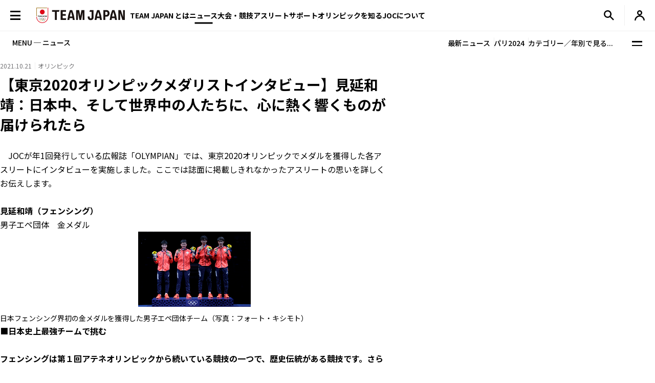

--- FILE ---
content_type: text/html; charset=UTF-8
request_url: https://www.joc.or.jp/news/014160.html
body_size: 100859
content:
<!DOCTYPE html>
<html lang="ja">
  <!-- [headタグ] -->
  <head prefix="og: http://ogp.me/ns# fb: http://ogp.me/ns/fb# article: http://ogp.me/ns/article#">
    <!-- Google Tag Manager -->
<script>(function(w,d,s,l,i){w[l]=w[l]||[];w[l].push({'gtm.start':
new Date().getTime(),event:'gtm.js'});var f=d.getElementsByTagName(s)[0],
j=d.createElement(s),dl=l!='dataLayer'?'&l='+l:'';j.async=true;j.src=
'https://www.googletagmanager.com/gtm.js?id='+i+dl;f.parentNode.insertBefore(j,f);
})(window,document,'script','dataLayer','GTM-W7Z8MTGH');</script>
<!-- End Google Tag Manager -->
  <!-- meta settings -->
  <meta charset="utf-8">
  <meta name="viewport" content="width=device-width">
  <meta name="format-detection" content="telephone=no">
  <!-- meta keywords / description -->
  <meta name="keywords" content="JOC, 日本オリンピック委員会, JAPANESE OLYMPIC COMMITTEE, オリンピック, スポーツ, 日本代表, がんばれ！ニッポン！, チームジャパン, 震災復興, 東京オリンピック, 2020年, Facebook">
  <meta name="description" content="オリンピックをはじめ各種競技大会の情報や、JOCのイベントのお知らせ・レポートなど最新のニュースを配信します。　日本オリンピック委員会（JOC）公式サイト">
  <!-- title -->
  <title>【東京2020オリンピックメダリストインタビュー】見延和靖：日本中、そして世界中の人たちに、心に熱く響くものが届けられたら｜JOC - 日本オリンピック委員会</title>
  <!-- START: favicons -->
  <link rel="icon" href="/favicon.ico" sizes="32x32">
  <link rel="icon" href="/favicon.svg" type="image/svg+xml">
  <link rel="apple-touch-icon" href="/apple-touch-icon.png">
  <link rel="manifest" href="/site.webmanifest">
  <!-- END: favicons -->
  <!-- styles -->
  <link rel="stylesheet" href="/assets/css/reset.css">
  <link rel="stylesheet" href="/assets/css/plugin.css">
  <link rel="stylesheet" href="/assets/css/base.css">
  <link rel="stylesheet" href="/assets/css/module.css?v=240913">
  <link rel="stylesheet" href="/assets/css/add.css">
  <link rel="stylesheet" href="/assets/css/oldgame.css">
  <link rel="stylesheet" href="/assets/css/specific-customization.css?v=240827">
  <meta property="og:locale" content="ja_JP">
  <meta property="og:type" content="article">
  <meta property="og:title" content="【東京2020オリンピックメダリストインタビュー】見延和靖：日本中、そして世界中の人たちに、心に熱く響くものが届けられたら｜JOC - 日本オリンピック委員会">
  <meta property="og:url" content="https://www.joc.or.jp/news/014160.html">
  <meta property="og:image" content="https://www.joc.or.jp//news/images/14160/simg_14160_2_1.jpg">
  <meta property="og:site_name" content="JOC - 日本オリンピック委員会">
  <meta property="og:description" content="オリンピックをはじめ各種競技大会の情報や、JOCのイベントのお知らせ・レポートなど最新のニュースを配信します。　日本オリンピック委員会（JOC）公式サイト">
  <meta property="fb:app_id" content="315604575177716">
  <meta name="twitter:title" content="【東京2020オリンピックメダリストインタビュー】見延和靖：日本中、そして世界中の人たちに、心に熱く響くものが届けられたら｜JOC - 日本オリンピック委員会">
  <meta name="twitter:card" content="summary_large_image" />
  <meta name="twitter:site" content="@TeamJapan" />
<script src="/assets/js/logincheckcookie.js"></script>
<meta name="google-site-verification" content="EUft2PXEZWP5lWX0hnw8WULWaSq0Z5qTx-0164c4YMQ" />
  </head>
<body>
<!-- Google Tag Manager (noscript) -->
<noscript><iframe src="https://www.googletagmanager.com/ns.html?id=GTM-W7Z8MTGH" height="0" width="0" style="display:none;visibility:hidden"></iframe></noscript>
<!-- End Google Tag Manager (noscript) -->
  <div class="l-wrapper">
    <header class="l-header l-header--main js-header">
  <div class="l-header__container">
    <button type="button" class="header-menu-button js-menu-trigger">
      <span class="header-menu-button__lines">
        <span class="header-menu-button__line header-menu-button__line--top"></span>
        <span class="header-menu-button__line header-menu-button__line--center"></span>
        <span class="header-menu-button__line header-menu-button__line--bottom"></span>
      </span>
    </button>
    <!-- [/header-menu-button] -->
    <div class="l-drawer js-drawer-menu">
  <div class="l-drawer__overlay js-menu-trigger"></div>
  <div class="l-drawer__inner">
    <div class="l-drawer__contents">
      <div class="l-drawer__head">
        <button type="button" class="l-drawer__head-btn js-menu-trigger"></button>
        <a href="/" class="l-drawer__head-logo  js-mypage-link">
          <img src="/assets/img/common/logo.svg" alt="TEAM JAPAN" decoding="async" width="242" height="43">
        </a>
        <button type="button" class="l-drawer__head-btn-sp js-menu-trigger"></button>
      </div>
      <div class="l-drawer__body">
        <div class="l-drawer__body-main">
          <ul class="l-drawer__sub-nav sp-hide">
            <li class="l-drawer__sub-nav-item">
              <a href="/" class="l-drawer__sub-nav-item-link js-mypage-link">HOME</a>
            </li>
          </ul>
          <ul class="l-drawer__nav">
            <li class="l-drawer__nav-item pc-hide">
              <a href="/" class="l-drawer__nav-item-ttl-txt js-mypage-link">HOME</a>
            </li>
            <li class="l-drawer__nav-item js-sp-acc-scope is-close">
              <button type="button" class="l-drawer__nav-item-ttl js-sp-acc-trigger">
                <span class="l-drawer__nav-item-ttl-txt">TEAM JAPAN とは</span>
                <span class="l-drawer__nav-item-ttl-icon"></span>
              </button>
              <div class="js-sp-acc-target">
                <ul class="l-drawer__nav-lv2">
                  <li class="l-drawer__nav-lv2-item">
                    <a href="/teamjapan/" class="l-drawer__nav-lv2-link">TEAM JAPAN ブランドサイト</a>
                  </li>
                  <li class="l-drawer__nav-lv2-item">
                    <a href="/teamjapan/activities/" class="l-drawer__nav-lv2-link">TEAM JAPAN の活動</a>
                  </li>
                  <li class="l-drawer__nav-lv2-item">
                    <a href="/symbolathlete/" class="l-drawer__nav-lv2-link">シンボルアスリート</a>
                  </li>
                  <li class="l-drawer__nav-lv2-item">
                    <a href="https://www.teamjapanshop.jp/" target="_blank" class="l-drawer__nav-lv2-link c-icon-external">オンラインショップ</a>
                  </li>
                </ul>
              </div>
            </li>
            <li class="l-drawer__nav-item js-sp-acc-scope is-close">
              <button type="button" class="l-drawer__nav-item-ttl js-sp-acc-trigger">
                <span class="l-drawer__nav-item-ttl-txt">ニュース</span>
                <span class="l-drawer__nav-item-ttl-icon"></span>
              </button>
              <div class="js-sp-acc-target">
                <ul class="l-drawer__nav-lv2">
                  <li class="l-drawer__nav-lv2-item">
                    <a href="/news/" class="l-drawer__nav-lv2-link l-drawer__nav-lv2-link--sp-main">最新ニュース</a>
                  </li>
                  <li class="l-drawer__nav-lv2-item">
                    <a href="/news/index.html?subcategory=&ssubcategory=&category=お知らせ&games=&sports=&athlete=&year=" class="l-drawer__nav-lv2-link">お知らせ</a>
                  </li>
                  <li class="l-drawer__nav-lv2-item">
                    <a href="/news/index.html?subcategory=&ssubcategory=&category=オリンピック&games=&sports=&athlete=&year=" class="l-drawer__nav-lv2-link">オリンピック</a>
                  </li>
                  <li class="l-drawer__nav-lv2-item">
                    <a href="/news/index.html?subcategory=&ssubcategory=&category=国際総合競技大会&games=&sports=&athlete=&year=" class="l-drawer__nav-lv2-link">国際総合競技大会</a>
                  </li>
                  <li class="l-drawer__nav-lv2-item">
                    <a href="/news/index.html?subcategory=&ssubcategory=&category=その他競技情報&games=&sports=&athlete=&year=" class="l-drawer__nav-lv2-link">その他競技情報</a>
                  </li>
                  <li class="l-drawer__nav-lv2-item">
                    <a href="/news/index.html?subcategory=&ssubcategory=&category=選手強化&games=&sports=&athlete=&year=" class="l-drawer__nav-lv2-link">選手強化</a>
                  </li>
                  <li class="l-drawer__nav-lv2-item">
                    <a href="/news/index.html?subcategory=&ssubcategory=&category=イベント&games=&sports=&athlete=&year=" class="l-drawer__nav-lv2-link">イベント</a>
                  </li>
                  <li class="l-drawer__nav-lv2-item">
                    <a href="/news/index.html?subcategory=&ssubcategory=&category=キャリア支援&games=&sports=&athlete=&year=" class="l-drawer__nav-lv2-link">キャリア支援</a>
                  </li>
                  <li class="l-drawer__nav-lv2-item">
                    <a href="/news/index.html?subcategory=&ssubcategory=&category=その他活動&games=&sports=&athlete=&year=" class="l-drawer__nav-lv2-link">その他活動</a>
                  </li>
                  <li class="l-drawer__nav-lv2-item">
                    <a href="/news/index.html?subcategory=&ssubcategory=&category=シンボルアスリート&games=&sports=&athlete=&year=" class="l-drawer__nav-lv2-link">シンボルアスリート</a>
                  </li>
                </ul>
              </div>
            </li>
            <li class="l-drawer__nav-item js-sp-acc-scope is-close">
              <button type="button" class="l-drawer__nav-item-ttl js-sp-acc-trigger">
                <span class="l-drawer__nav-item-ttl-txt">大会・競技</span>
                <span class="l-drawer__nav-item-ttl-icon"></span>
              </button>
              <div class="js-sp-acc-target">
                <ul class="l-drawer__nav-lv2">
                  <li class="l-drawer__nav-lv2-item">
                    <a href="/games/" class="l-drawer__nav-lv2-link">大会</a>
                  </li>
                  <li class="l-drawer__nav-lv2-item">
                    <a href="/sports/" class="l-drawer__nav-lv2-link">競技</a>
                  </li>
                  <li class="l-drawer__nav-lv2-item">
                    <a href="/athletes/" class="l-drawer__nav-lv2-link">アスリート</a>
                  </li>
                  <li class="l-drawer__nav-lv2-item">
                    <a href="/article/" class="l-drawer__nav-lv2-link">コラム／インタビュー</a>
                  </li>
                  <li class="l-drawer__nav-lv2-item">
                    <a href="/events/" class="l-drawer__nav-lv2-link">イベント／キャンペーン</a>
                  </li>
                </ul>
              </div>
            </li>
            <li class="l-drawer__nav-item js-sp-acc-scope is-close">
              <button type="button" class="l-drawer__nav-item-ttl js-sp-acc-trigger">
                <span class="l-drawer__nav-item-ttl-txt">アスリートサポート</span>
                <span class="l-drawer__nav-item-ttl-icon"></span>
              </button>
              <div class="js-sp-acc-target">
                <ul class="l-drawer__nav-lv2">
                  <li class="l-drawer__nav-lv2-item">
                    <a href="/for-athletes/" class="l-drawer__nav-lv2-link l-drawer__nav-lv2-link--sp-main">アスリートサポート TOP</a>
                  </li>
                  <li class="l-drawer__nav-lv2-item">
                    <a href="/for-athletes/training/" class="l-drawer__nav-lv2-link">強化・育成</a>
                  </li>
                  <li class="l-drawer__nav-lv2-item">
                    <a href="/for-athletes/career/" class="l-drawer__nav-lv2-link">キャリア支援</a>
                  </li>
                  <li class="l-drawer__nav-lv2-item">
                    <a href="/for-athletes/youthathlete-support/" class="l-drawer__nav-lv2-link">ジュニアアスリートサポート</a>
                  </li>
                  <li class="l-drawer__nav-lv2-item">
                    <a href="/for-athletes/entourage/" class="l-drawer__nav-lv2-link">アントラージュ</a>
                  </li>
                  <li class="l-drawer__nav-lv2-item">
                    <a href="/for-athletes/awards/" class="l-drawer__nav-lv2-link">表彰制度</a>
                  </li>
                  <li class="l-drawer__nav-lv2-item">
                    <a href="/for-athletes/donation-fund/" class="l-drawer__nav-lv2-link">寄付</a>
                  </li>
                  <li class="l-drawer__nav-lv2-item">
                    <a href="/for-athletes/reporting/" class="l-drawer__nav-lv2-link">保護、通報窓口</a>
                  </li>
				  <li class="l-drawer__nav-lv2-item">
                    <a href="/for-athletes/defamation/" class="l-drawer__nav-lv2-link">誹謗中傷対策</a>
                  </li>
                </ul>
              </div>
            </li>
            <li class="l-drawer__nav-item js-sp-acc-scope is-close">
              <button type="button" class="l-drawer__nav-item-ttl js-sp-acc-trigger">
                <span class="l-drawer__nav-item-ttl-txt">オリンピックを知る</span>
                <span class="l-drawer__nav-item-ttl-icon"></span>
              </button>
              <div class="js-sp-acc-target">
                <ul class="l-drawer__nav-lv2">
                  <li class="l-drawer__nav-lv2-item">
                    <a href="/olympism/" class="l-drawer__nav-lv2-link l-drawer__nav-lv2-link--sp-main">オリンピックを知る
                      TOP</a>
                  </li>
                  <li class="l-drawer__nav-lv2-item">
                    <a href="/olympism/principles/" class="l-drawer__nav-lv2-link">オリンピズム──理念と使命</a>
                  </li>
                  <li class="l-drawer__nav-lv2-item">
                    <a href="/olympism/history/" class="l-drawer__nav-lv2-link">オリンピックの歴史</a>
                  </li>
                  <li class="l-drawer__nav-lv2-item">
                    <a href="/olympism/experience/" class="l-drawer__nav-lv2-link">学ぶ・体験する</a>
                  </li>
                  <li class="l-drawer__nav-lv2-item">
                    <a href="/olympism/experience/event/" class="l-drawer__nav-lv2-link">普及イベント</a>
                  </li>
                  <li class="l-drawer__nav-lv2-item">
                    <a href="/olympism/experience/facility/" class="l-drawer__nav-lv2-link">ミュージアム・体験施設</a>
                  </li>
                  <li class="l-drawer__nav-lv2-item">
                    <a href="/olympism/experience/media/" class="l-drawer__nav-lv2-link">メディア・SNS</a>
                  </li>
                  <li class="l-drawer__nav-lv2-item">
                    <a href="/olympism/experience/learningcontent/" class="l-drawer__nav-lv2-link">学習コンテンツ</a>
                  </li>
                  <li class="l-drawer__nav-lv2-item">
                    <a href="/olympism/inheritance/" class="l-drawer__nav-lv2-link">行動する・継承する</a>
                  </li>
                </ul>
              </div>
            </li>
            <li class="l-drawer__nav-item js-sp-acc-scope is-close">
              <button type="button" class="l-drawer__nav-item-ttl js-sp-acc-trigger">
                <span class="l-drawer__nav-item-ttl-txt">JOC について</span>
                <span class="l-drawer__nav-item-ttl-icon"></span>
              </button>
              <div class="js-sp-acc-target">
                <ul class="l-drawer__nav-lv2">
                  <li class="l-drawer__nav-lv2-item">
                    <a href="/about/" class="l-drawer__nav-lv2-link l-drawer__nav-lv2-link--sp-main">JOC について TOP</a>
                  </li>
                  <li class="l-drawer__nav-lv2-item">
                    <a href="/about/vision2064/" class="l-drawer__nav-lv2-link">JOC Vision 2064と中期計画</a>
                  </li>
                  <li class="l-drawer__nav-lv2-item">
                    <a href="/about/organisation/" class="l-drawer__nav-lv2-link">組織</a>
                  </li>
                  <li class="l-drawer__nav-lv2-item">
                    <a href="/about/jocactivity/" class="l-drawer__nav-lv2-link">JOC の活動</a>
                  </li>
                  <li class="l-drawer__nav-lv2-item">
                    <a href="/about/marketing/" class="l-drawer__nav-lv2-link">マーケティングプログラム</a>
                  </li>
                  <li class="l-drawer__nav-lv2-item">
                    <a href="/about/partners/" class="l-drawer__nav-lv2-link">パートナー</a>
                  </li>
                  <li class="l-drawer__nav-lv2-item">
                    <a href="/about/brand/" class="l-drawer__nav-lv2-link">ブランド、知的財産</a>
                  </li>
                  <li class="l-drawer__nav-lv2-item">
                    <a href="/about/sustainability/" class="l-drawer__nav-lv2-link">サステナビリティ</a>
                  </li>
                </ul>
              </div>
            </li>
            <li class="l-drawer__nav-item pc-hide">
              <a href="/teamjapanid/" class="l-drawer__nav-item-ttl-txt">TEAM JAPAN ID<span class="small">WEB会員サービス</span></a>
            </li>
            <li class="l-drawer__nav-item pc-hide">
              <a href="/faq/" class="l-drawer__nav-item-ttl-txt">よくあるご質問</a>
            </li>
            <li class="l-drawer__nav-item pc-hide">
              <a href="/sitemap/" class="l-drawer__nav-item-ttl-txt">サイトマップ</a>
            </li>
          </ul>
          <ul class="l-drawer__sub-nav mgt--2gap sp-hide">
            <li class="l-drawer__sub-nav-item">
              <a href="/teamjapanid/" class="l-drawer__sub-nav-item-link">TEAM JAPAN ID<span class="small">WEB会員サービス</span></a>
            </li>
            <li class="l-drawer__sub-nav-item">
              <a href="/faq/" class="l-drawer__sub-nav-item-link">よくあるご質問</a>
            </li>
            <li class="l-drawer__sub-nav-item">
              <a href="/sitemap/" class="l-drawer__sub-nav-item-link">サイトマップ</a>
            </li>
          </ul>
          <div class="l-drawer__search-box c-search-box-2">
                        <script async src="https://cse.google.com/cse.js?cx=009329019358741393295:lv-ldjgsmvc"></script>
<div class="gcse-searchbox-only"></div>
          </div>
        </div>
        <div class="l-drawer__body-foot">
          <ul class="l-drawer-sns">
            <li class="l-drawer-sns__item l-drawer-sns__item--line">
              <a href="https://page.line.me/team_japan" target="_blank" class="l-drawer-sns__link">
                <img src="/assets/img/common/icon_sns_line.svg" alt="line" decoding="async" width="22" height="22">
              </a>
            </li>
            <li class="l-drawer-sns__item l-drawer-sns__item--facebook">
              <a href="https://www.facebook.com/teamjapanjoc" target="_blank" class="l-drawer-sns__link">
                <img src="/assets/img/common/icon_sns_facebook.svg" alt="facebook" decoding="async" width="22" height="22">
              </a>
            </li>
            <li class="l-drawer-sns__item l-drawer-sns__item--x">
              <a href="https://twitter.com/TeamJapan" target="_blank" class="l-drawer-sns__link">
                <img src="/assets/img/common/icon_sns_x.svg" alt="x(twitter)" decoding="async" width="19" height="19">
              </a>
            </li>
            <li class="l-drawer-sns__item l-drawer-sns__item--instagram">
              <a href="https://www.instagram.com/teamjapanjoc/" target="_blank" class="l-drawer-sns__link">
                <img src="/assets/img/common/icon_sns_instagram.svg" alt="instagram" decoding="async" width="22" height="22">
              </a>
            </li>
            <li class="l-drawer-sns__item l-drawer-sns__item--tiktok">
              <a href="https://www.tiktok.com/@japan_olympic" target="_blank" class="l-drawer-sns__link">
                <img src="/assets/img/common/icon_sns_tiktok.svg" alt="tiktok" decoding="async" width="18" height="21">
              </a>
            </li>
            <li class="l-drawer-sns__item l-drawer-sns__item--youtube">
              <a href="https://www.youtube.com/c/TEAMJAPAN" target="_blank" class="l-drawer-sns__link">
                <img src="/assets/img/common/icon_sns_youtube.svg" alt="youtube" decoding="async" width="27" height="19">
              </a>
            </li>
          </ul>
          <!-- [/l-drawer-sns] -->
          <div class="l-drawer__body-foot-right">
            <ul class="l-drawer__foot-nav">
              <li class="l-drawer__foot-nav-item">
                <a href="https://japan-olympicmuseum.jp/jp/" target="_blank" class="l-drawer__foot-nav-link c-icon-external">日本オリンピックミュージアム</a>
              </li>
              <li class="l-drawer__foot-nav-item">
                <a href="https://www.teamjapanshop.jp/" target="_blank" class="l-drawer__foot-nav-link c-icon-external">オンラインショップ</a>
              </li>
            </ul>
            <a href="https://www.joc.or.jp/english/" class="l-drawer__lang">ENGLISH</a>
          </div>
        </div>
        <button type="button" class="l-drawer__foot-btn js-menu-trigger">メニューを閉じる</button>
      </div>
    </div>
    <div class="l-drawer__side">
      <div class="l-drawer__side-bg">
        <svg xmlns="http://www.w3.org/2000/svg" style="height:100%"><rect x="190" width="11.3" height="100%" fill="#aa8532"></rect><path d="m300 393.55v-19.68c-89.05-53-162.55-129.15-213.24-222.62-26.18-48.27-45.17-99.11-56.84-151.25h-17.41c11.94 54.95 31.76 108.54 59.32 159.35 53.82 99.23 132.6 179.5 228.17 234.2z" fill="#f0252d"/></svg>
      </div>
    </div>
  </div>
</div>
<!-- [/l-drawer] -->
    <p class="l-header__logo">
      <a href="/" class="l-header__logo-link  js-mypage-link">
        <img src="/assets/img/common/logo.svg" alt="TEAM JAPAN" decoding="async" width="242" height="43">
      </a>
    </p>
    <nav class="l-header-nav">
  <div class="l-header-nav__mega-menu-bg js-mega-menu-bg"></div>
  <ul class="l-header-nav__list">
    <li class="l-header-nav__item js-mega-menu-trigger">
      <span class="l-header-nav__link">TEAM JAPAN とは</span>
      <div class="l-mega-menu js-mega-menu">
        <div class="l-mega-menu__inner">
          <nav class="l-mega-menu__nav">
            <span class="l-mega-menu__nav-ttl">TEAM JAPAN とは</span>
            <ul class="l-mega-menu__nav-list">
              <li class="l-mega-menu__nav-item">
                <a href="/teamjapan/" class="l-mega-menu__nav-link">TEAM JAPAN ブランドサイト</a>
              </li>
              <li class="l-mega-menu__nav-item">
                <a href="/teamjapan/activities/" class="l-mega-menu__nav-link">TEAM JAPAN の活動</a>
              </li>
              <li class="l-mega-menu__nav-item">
                <a href="/symbolathlete/" class="l-mega-menu__nav-link">シンボルアスリート</a>
              </li>
              <li class="l-mega-menu__nav-item">
                <a href="https://www.teamjapanshop.jp/" target="_blank" class="l-mega-menu__nav-link c-icon-external">オンラインショップ</a>
              </li>
            </ul>
          </nav>
        </div>
      </div>
      <!-- [/l-mega-menu] -->
    </li>
    <li class="l-header-nav__item js-mega-menu-trigger">
      <a href="/news/" class="l-header-nav__link js-nav-current">ニュース</a>
      <div class="l-mega-menu js-mega-menu">
        <div class="l-mega-menu__inner">
          <nav class="l-mega-menu__nav">
            <a href="/news/" class="l-mega-menu__nav-ttl">最新ニュース</a>
            <ul class="l-mega-menu__nav-list">
              <li class="l-mega-menu__nav-item">
                <a href="/news/index.html?subcategory=&ssubcategory=&category=お知らせ&games=&sports=&athlete=&year=" class="l-mega-menu__nav-link">お知らせ</a>
              </li>
              <li class="l-mega-menu__nav-item">
                <a href="/news/index.html?subcategory=&ssubcategory=&category=オリンピック&games=&sports=&athlete=&year=" class="l-mega-menu__nav-link">オリンピック</a>
              </li>
              <li class="l-mega-menu__nav-item">
                <a href="/news/index.html?subcategory=&ssubcategory=&category=国際総合競技大会&games=&sports=&athlete=&year=" class="l-mega-menu__nav-link">国際総合競技大会</a>
              </li>
              <li class="l-mega-menu__nav-item">
                <a href="/news/index.html?subcategory=&ssubcategory=&category=その他競技情報&games=&sports=&athlete=&year=" class="l-mega-menu__nav-link">その他競技情報</a>
              </li>
              <li class="l-mega-menu__nav-item">
                <a href="/news/index.html?subcategory=&ssubcategory=&category=選手強化&games=&sports=&athlete=&year=" class="l-mega-menu__nav-link">選手強化</a>
              </li>
              <li class="l-mega-menu__nav-item">
                <a href="/news/index.html?subcategory=&ssubcategory=&category=イベント&games=&sports=&athlete=&year=" class="l-mega-menu__nav-link">イベント</a>
              </li>
              <li class="l-mega-menu__nav-item">
                <a href="/news/index.html?subcategory=&ssubcategory=&category=キャリア支援&games=&sports=&athlete=&year=" class="l-mega-menu__nav-link">キャリア支援</a>
              </li>
              <li class="l-mega-menu__nav-item">
                <a href="/news/index.html?subcategory=&ssubcategory=&category=その他活動&games=&sports=&athlete=&year=" class="l-mega-menu__nav-link">その他活動</a>
              </li>
              <li class="l-mega-menu__nav-item">
                <a href="/news/index.html?subcategory=&ssubcategory=&category=シンボルアスリート&games=&sports=&athlete=&year=" class="l-mega-menu__nav-link">シンボルアスリート</a>
              </li>
            </ul>
          </nav>
        </div>
      </div>
      <!-- [/l-mega-menu] -->
    </li>
    <li class="l-header-nav__item js-mega-menu-trigger">
      <span class="l-header-nav__link">大会・競技</span>
      <div class="l-mega-menu js-mega-menu">
        <div class="l-mega-menu__inner">
          <nav class="l-mega-menu__nav">
            <span class="l-mega-menu__nav-ttl">大会・競技</span>
            <ul class="l-mega-menu__nav-list">
              <li class="l-mega-menu__nav-item">
                <a href="/games/" class="l-mega-menu__nav-link">大会</a>
              </li>
              <li class="l-mega-menu__nav-item">
                <a href="/sports/" class="l-mega-menu__nav-link">競技</a>
              </li>
              <li class="l-mega-menu__nav-item">
                <a href="/athletes/" class="l-mega-menu__nav-link">アスリート</a>
              </li>
              <li class="l-mega-menu__nav-item">
                <a href="/article/" class="l-mega-menu__nav-link">コラム／インタビュー</a>
              </li>
              <li class="l-mega-menu__nav-item">
                <a href="/events/" class="l-mega-menu__nav-link">イベント／キャンペーン</a>
              </li>
              <li class="l-mega-menu__nav-item">
                <a href="/teamjapanid/" class="l-mega-menu__nav-link">TEAM JAPAN ID</a>
              </li>
            </ul>
          </nav>
        </div>
      </div>
      <!-- [/l-mega-menu] -->
    </li>
    <li class="l-header-nav__item js-mega-menu-trigger">
      <a href="/for-athletes/" class="l-header-nav__link js-nav-current">アスリートサポート</a>
      <div class="l-mega-menu js-mega-menu">
        <div class="l-mega-menu__inner">
          <nav class="l-mega-menu__nav">
            <a href="/for-athletes/" class="l-mega-menu__nav-ttl">アスリートサポート TOP</a>
            <ul class="l-mega-menu__nav-list">
              <li class="l-mega-menu__nav-item">
                <a href="/for-athletes/training/" class="l-mega-menu__nav-link">強化・育成</a>
              </li>
              <li class="l-mega-menu__nav-item">
                <a href="/for-athletes/career/" class="l-mega-menu__nav-link">キャリア支援</a>
              </li>
              <li class="l-mega-menu__nav-item">
                <a href="/for-athletes/youthathlete-support/" class="l-mega-menu__nav-link">ジュニアアスリートサポート</a>
              </li>
              <li class="l-mega-menu__nav-item">
                <a href="/for-athletes/entourage/" class="l-mega-menu__nav-link">アントラージュ</a>
              </li>
              <li class="l-mega-menu__nav-item">
                <a href="/for-athletes/awards/" class="l-mega-menu__nav-link">表彰制度</a>
              </li>
              <li class="l-mega-menu__nav-item">
                <a href="/for-athletes/donation-fund/" class="l-mega-menu__nav-link">寄付</a>
              </li>
              <li class="l-mega-menu__nav-item">
                <a href="/for-athletes/reporting/" class="l-mega-menu__nav-link">保護、通報窓口</a>
              </li>
			  <li class="l-mega-menu__nav-item">
                <a href="/for-athletes/defamation/" class="l-mega-menu__nav-link">誹謗中傷対策</a>
              </li>
            </ul>
          </nav>
        </div>
      </div>
      <!-- [/l-mega-menu] -->
    </li>
    <li class="l-header-nav__item js-mega-menu-trigger">
      <a href="/olympism/" class="l-header-nav__link js-nav-current">オリンピックを知る</a>
      <div class="l-mega-menu js-mega-menu">
        <div class="l-mega-menu__inner">
          <nav class="l-mega-menu__nav">
            <a href="/olympism/" class="l-mega-menu__nav-ttl">オリンピックを知る TOP</a>
            <ul class="l-mega-menu__nav-list">
              <li class="l-mega-menu__nav-item">
                <a href="/olympism/principles/" class="l-mega-menu__nav-link">オリンピズム──理念と使命</a>
              </li>
              <li class="l-mega-menu__nav-item">
                <a href="/olympism/history/" class="l-mega-menu__nav-link">オリンピックの歴史</a>
              </li>
              <li class="l-mega-menu__nav-item">
                <a href="/olympism/experience/" class="l-mega-menu__nav-link">学ぶ・体験する</a>
              </li>
              <li class="l-mega-menu__nav-item">
                <a href="/olympism/experience/event/" class="l-mega-menu__nav-link">普及イベント</a>
              </li>
              <li class="l-mega-menu__nav-item">
                <a href="/olympism/experience/facility/" class="l-mega-menu__nav-link">ミュージアム・体験施設</a>
              </li>
              <li class="l-mega-menu__nav-item">
                <a href="/olympism/experience/media/" class="l-mega-menu__nav-link">メディア・SNS</a>
              </li>
              <li class="l-mega-menu__nav-item">
                <a href="/olympism/experience/learningcontent/" class="l-mega-menu__nav-link">学習コンテンツ</a>
              </li>
              <li class="l-mega-menu__nav-item">
                <a href="/olympism/inheritance/" class="l-mega-menu__nav-link">行動する・継承する</a>
              </li>
            </ul>
          </nav>
        </div>
      </div>
      <!-- [/l-mega-menu] -->
    </li>
    <li class="l-header-nav__item js-mega-menu-trigger">
      <a href="/about/" class="l-header-nav__link js-nav-current">JOCについて</a>
      <div class="l-mega-menu js-mega-menu">
        <div class="l-mega-menu__inner">
          <nav class="l-mega-menu__nav">
            <a href="/about/" class="l-mega-menu__nav-ttl">JOC について TOP</a>
            <ul class="l-mega-menu__nav-list">
              <li class="l-mega-menu__nav-item">
                <a href="/about/vision2064/" class="l-mega-menu__nav-link">JOC Vision 2064 と中期計画</a>
              </li>
              <li class="l-mega-menu__nav-item">
                <a href="/about/organisation/" class="l-mega-menu__nav-link">組織</a>
              </li>
              <li class="l-mega-menu__nav-item">
                <a href="/about/jocactivity/" class="l-mega-menu__nav-link">JOC の活動</a>
              </li>
              <li class="l-mega-menu__nav-item">
                <a href="/about/marketing/" class="l-mega-menu__nav-link">マーケティングプログラム</a>
              </li>
              <li class="l-mega-menu__nav-item">
                <a href="/about/partners/" class="l-mega-menu__nav-link">パートナー</a>
              </li>
              <li class="l-mega-menu__nav-item">
                <a href="/about/brand/" class="l-mega-menu__nav-link">ブランド、知的財産</a>
              </li>
              <li class="l-mega-menu__nav-item">
                <a href="/about/sustainability/" class="l-mega-menu__nav-link">サステナビリティ</a>
              </li>
            </ul>
          </nav>
        </div>
      </div>
      <!-- [/l-mega-menu] -->
    </li>
  </ul>
</nav>
<!-- [/l-header-nav] -->
    <nav class="l-header-sub-nav">
      <ul class="l-header-sub-nav__list">
        <li class="l-header-sub-nav__item l-header-sub-nav__item--museum">
          <a href="https://japan-olympicmuseum.jp/jp/" target="_blank" class="l-header-sub-nav__link">
            <span class="l-header-sub-nav__link-txt">ミュージアム</span>
          </a>
        </li>
        <li class="l-header-sub-nav__item l-header-sub-nav__item--shop">
          <a href="https://www.teamjapanshop.jp/" target="_blank" class="l-header-sub-nav__link">
            <span class="l-header-sub-nav__link-txt">ショップ</span>
          </a>
        </li>
        <li class="l-header-sub-nav__item l-header-sub-nav__item--lang">
          <a href="/english/" class="l-header-sub-nav__link">
            <span class="txt-default">ENGLISH</span>
            <span class="txt-omission">EN</span>
          </a>
        </li>
      </ul>
    </nav>
    <!-- [/l-header-sub-nav] -->
    <button type="button" class="l-header-search-btn js-header-search">
      <img src="/assets/img/common/icon_search.svg" alt="検索窓を開く" decoding="async" width="20" height="20" class="l-header-search-btn__img-open">
      <img src="/assets/img/common/icon_x_2.svg" alt="検索窓を閉じる" decoding="async" width="20" height="20" class="l-header-search-btn__img-close">
    </button>
    <!-- [/l-header-search-btn] -->
    <div class="l-header-search">
      <div class="l-header-search__overlay js-header-search"></div>
      <div class="l-header-search__contents">
        <div class="c-search-box-2 js-header-search-box">
           <script async src="https://cse.google.com/cse.js?cx=009329019358741393295:lv-ldjgsmvc"></script>
          <div class="gcse-searchbox-only"></div>
        </div>
        <!-- [/c-search-box-2] -->
      </div>
    </div>
    <!-- [/l-header-search] -->
    <div class="l-header-mypage">
      <a href="/app/members/pt-members.php?__mode=login" class="l-header-mypage__link">
        <img src="/assets/img/common/icon_member.svg" alt="マイページ" decoding="async" width="20" height="20">
      </a>
    </div>
    <!-- [/l-header-mypage] -->
  </div>
</header>
<!-- [/l-header] -->
    <div class="l-sub-nav js-sub-nav">
  <span class="l-sub-nav__ttl">MENU ─ ニュース</span>
  <nav class="l-sub-nav__nav">
    <ul class="l-sub-nav__nav-list">
      <li class="l-sub-nav__nav-item">
        <a href="/news/index.html?subcategory=&ssubcategory=&category=&games=&sports=&athlete=&year=" class="l-sub-nav__nav-link">最新ニュース</a>
      </li>
      <li class="l-sub-nav__nav-item">
        <a href="/news/paris/" class="l-sub-nav__nav-link">パリ2024</a>
      </li>
      <li class="l-sub-nav__nav-item">
        <button type="button" class="l-sub-nav__nav-link js-sub-nav-trigger">カテゴリー／年別で見る...</button>
      </li>
    </ul>
  </nav>
  <button class="l-sub-nav__btn js-sub-nav-trigger">
    <span class="l-sub-nav__btn-lines">
      <span class="l-sub-nav__btn-line"></span>
      <span class="l-sub-nav__btn-line"></span>
    </span>
  </button>
  <div class="l-sub-nav__menu">
    <div class="l-container l-sub-nav__menu-container">
      <div class="l-sub-nav__menu-ttl">
        <a href="/news/index.html?subcategory=&ssubcategory=&category=&games=&sports=&athlete=&year=" class="l-sub-nav__menu-ttl-link">最新ニュース</a>
      </div>
      <div class="l-sub-nav__menu-cols l-sub-nav__menu-cols--col4">
        <div class="l-sub-nav__menu-col">
          <div class="l-sub-nav__menu-group">
            <span class="l-sub-nav__menu-group-ttl">カテゴリー</span>
            <ul class="l-sub-nav__menu-group-lv2">
              <li class="l-sub-nav__menu-group-lv2-item">
                <a href="/news/index.html?subcategory=&ssubcategory=&category=お知らせ&games=&sports=&athlete=&year=" class="l-sub-nav__menu-group-lv2-link">お知らせ</a>
              </li>
              <li class="l-sub-nav__menu-group-lv2-item">
                <a href="/news/index.html?subcategory=&ssubcategory=&category=オリンピック&games=&sports=&athlete=&year=" class="l-sub-nav__menu-group-lv2-link">オリンピック</a>
              </li>
              <li class="l-sub-nav__menu-group-lv2-item">
                <a href="/news/index.html?subcategory=&ssubcategory=&category=国際総合競技大会&games=&sports=&athlete=&year=" class="l-sub-nav__menu-group-lv2-link">国際総合競技大会</a>
              </li>
              <li class="l-sub-nav__menu-group-lv2-item">
                <a href="/news/index.html?subcategory=&ssubcategory=&category=その他競技情報&games=&sports=&athlete=&year=" class="l-sub-nav__menu-group-lv2-link">その他競技情報</a>
              </li>
              <li class="l-sub-nav__menu-group-lv2-item">
                <a href="/news/index.html?subcategory=&ssubcategory=&category=選手強化&games=&sports=&athlete=&year=" class="l-sub-nav__menu-group-lv2-link">選手強化</a>
              </li>
              <li class="l-sub-nav__menu-group-lv2-item">
                <a href="/news/index.html?subcategory=&ssubcategory=&category=イベント&games=&sports=&athlete=&year=" class="l-sub-nav__menu-group-lv2-link">イベント</a>
              </li>
              <li class="l-sub-nav__menu-group-lv2-item">
                <a href="/news/index.html?subcategory=&ssubcategory=&category=キャリア支援&games=&sports=&athlete=&year=" class="l-sub-nav__menu-group-lv2-link">キャリア支援</a>
              </li>
              <li class="l-sub-nav__menu-group-lv2-item">
                <a href="/news/index.html?subcategory=&ssubcategory=&category=トピックス&games=&sports=&athlete=&year=" class="l-sub-nav__menu-group-lv2-link">トピックス</a>
              </li>
              <li class="l-sub-nav__menu-group-lv2-item">
                <a href="/news/index.html?subcategory=&ssubcategory=&category=その他活動&games=&sports=&athlete=&year=" class="l-sub-nav__menu-group-lv2-link">その他活動</a>
              </li>
              <li class="l-sub-nav__menu-group-lv2-item">
                <a href="/news/index.html?subcategory=&ssubcategory=&category=シンボルアスリート&games=&sports=&athlete=&year=" class="l-sub-nav__menu-group-lv2-link">シンボルアスリート</a>
              </li>
            </ul>
          </div>
        </div>
        <div class="l-sub-nav__menu-col">
          <div class="l-sub-nav__menu-group">
            <span class="l-sub-nav__menu-group-ttl">オリンピック</span>
            <div class="l-sub-nav__menu-group-lv2-wrap mgt-pc--30">
              <span class="l-sub-nav__menu-group-lv2-ttl">夏季大会</span>
              <ul class="l-sub-nav__menu-group-lv2">
                <li class="l-sub-nav__menu-group-lv2-item">
                  <a href="/news/paris/" class="l-sub-nav__menu-group-lv2-link">パリ2024</a>
                </li>
                <li class="l-sub-nav__menu-group-lv2-item">
                  <a href="/news/index.html?subcategory=13" class="l-sub-nav__menu-group-lv2-link">東京2020</a>
                </li>
                <li class="l-sub-nav__menu-group-lv2-item">
                  <a href="/news/index.html?subcategory=11" class="l-sub-nav__menu-group-lv2-link">リオデジャネイロ2016</a>
                </li>
                <li class="l-sub-nav__menu-group-lv2-item">
                  <a href="/news/index.html?subcategory=1" class="l-sub-nav__menu-group-lv2-link">ロンドン2012</a>
                </li>
                <li class="l-sub-nav__menu-group-lv2-item">
                  <a href="/news/index.html?subcategory=2" class="l-sub-nav__menu-group-lv2-link">北京2008</a>
                </li>
                <li class="l-sub-nav__menu-group-lv2-item">
                  <a href="/news/index.html?subcategory=3" class="l-sub-nav__menu-group-lv2-link">アテネ2004</a>
                </li>
                <li class="l-sub-nav__menu-group-lv2-item">
                  <a href="/news/index.html?subcategory=4" class="l-sub-nav__menu-group-lv2-link">シドニー2000</a>
                </li>
              </ul>
            </div>
          </div>
        </div>
        <div class="l-sub-nav__menu-col">
          <div class="l-sub-nav__menu-group">
            <div class="l-sub-nav__menu-group-lv2-wrap l-sub-nav__menu-group-lv2-wrap--no-ttl">
              <span class="l-sub-nav__menu-group-lv2-ttl">冬季大会</span>
              <ul class="l-sub-nav__menu-group-lv2">
                <li class="l-sub-nav__menu-group-lv2-item">
                  <a href="/news/index.html?subcategory=16" class="l-sub-nav__menu-group-lv2-link">北京2022</a>
                </li>
                <li class="l-sub-nav__menu-group-lv2-item">
                  <a href="/news/index.html?subcategory=12" class="l-sub-nav__menu-group-lv2-link">平昌2018</a>
                </li>
                <li class="l-sub-nav__menu-group-lv2-item">
                  <a href="/news/index.html?subcategory=10" class="l-sub-nav__menu-group-lv2-link">ソチ2014</a>
                </li>
                <li class="l-sub-nav__menu-group-lv2-item">
                  <a href="/news/index.html?subcategory=6" class="l-sub-nav__menu-group-lv2-link">バンクーバー2010</a>
                </li>
                <li class="l-sub-nav__menu-group-lv2-item">
                  <a href="/news/index.html?subcategory=7" class="l-sub-nav__menu-group-lv2-link">トリノ2006</a>
                </li>
                <li class="l-sub-nav__menu-group-lv2-item">
                  <a href="/news/index.html?subcategory=8" class="l-sub-nav__menu-group-lv2-link">ソルトレークシティー2002</a>
                </li>
                <li class="l-sub-nav__menu-group-lv2-item">
                  <a href="/news/index.html?subcategory=9" class="l-sub-nav__menu-group-lv2-link">長野1998</a>
                </li>
              </ul>
            </div>
          </div>
        </div>
        <div class="l-sub-nav__menu-col">
          <div class="l-sub-nav__menu-group">
            <span class="l-sub-nav__menu-group-ttl">年</span>
            <ul class="l-sub-nav__menu-group-lv2">
              <li class="l-sub-nav__menu-group-lv2-item">
                <div class="c-select c-select--nav1">
                  <select class="c-select__select js-select-year" name="year">
                    <option value="">年を選ぶ</option>
                    <option value="1996">1996</option>
                    <option value="1997">1997</option>
                    <option value="1998">1998</option>
                    <option value="1999">1999</option>
                    <option value="2000">2000</option>
                    <option value="2001">2001</option>
                    <option value="2002">2002</option>
                    <option value="2003">2003</option>
                    <option value="2004">2004</option>
                    <option value="2005">2005</option>
                    <option value="2006">2006</option>
                    <option value="2007">2007</option>
                    <option value="2008">2008</option>
                    <option value="2009">2009</option>
                    <option value="2010">2010</option>
                    <option value="2011">2011</option>
                    <option value="2012">2012</option>
                    <option value="2013">2013</option>
                    <option value="2014">2014</option>
                    <option value="2015">2015</option>
                    <option value="2016">2016</option>
                    <option value="2017">2017</option>
                    <option value="2018">2018</option>
                    <option value="2019">2019</option>
                    <option value="2020">2020</option>
                    <option value="2021">2021</option>
                    <option value="2022">2022</option>
                    <option value="2023">2023</option>
                    <option value="2024">2024</option>
                    <option value="2025">2025</option>
                  </select>
                  <a class="c-select__hidden-link js-set-year-link"></a>
                </div>
              </li>
              <li class="l-sub-nav__menu-group-lv2-item">
                <a href="/photonews/archives.html" class="l-sub-nav__menu-group-lv2-link l-sub-nav__menu-group-lv2-link--arrow">過去のニュース</a>
              </li>
              <li class="l-sub-nav__menu-group-lv2-item">
                <a href="/rss/news.xml" class="l-sub-nav__menu-group-lv2-link l-sub-nav__menu-group-lv2-link--icon">
                  <img src="/assets/img/common/icon_rss.svg" alt="RSS" decoding="async" width="16" height="16" class="l-sub-nav__menu-group-lv2-icon">
                </a>
              </li>
            </ul>
          </div>
        </div>
      </div>
      <!-- l-sub-nav__menu-contents-sp -->
      <div class="l-sub-nav__menu-contents-sp">
        <div class="l-sub-nav__menu-group2 js-acc-scope is-close">
          <button type="button" class="l-sub-nav__menu-group2-ttl js-acc-trigger">カテゴリー<span class="l-sub-nav__menu-group2-ttl-icon"></span></button>
          <div class="js-acc-target">
            <div class="l-sub-nav__menu-group2-body">
              <div class="l-sub-nav__menu-group2-sub">
                <a href="/news/index.html?subcategory=&ssubcategory=&category=お知らせ&games=&sports=&athlete=&year=" class="l-sub-nav__menu-group2-sub-link">お知らせ</a>
                <a href="/news/index.html?subcategory=&ssubcategory=&category=オリンピック&games=&sports=&athlete=&year=" class="l-sub-nav__menu-group2-sub-link">オリンピック</a>
                <a href="/news/index.html?subcategory=&ssubcategory=&category=国際総合競技大会&games=&sports=&athlete=&year=" class="l-sub-nav__menu-group2-sub-link">国際総合競技大会</a>
                <a href="/news/index.html?subcategory=&ssubcategory=&category=その他競技情報&games=&sports=&athlete=&year=" class="l-sub-nav__menu-group2-sub-link">その他競技情報</a>
                <a href="/news/index.html?subcategory=&ssubcategory=&category=選手強化&games=&sports=&athlete=&year=" class="l-sub-nav__menu-group2-sub-link">選手強化</a>
                <a href="/news/index.html?subcategory=&ssubcategory=&category=イベント&games=&sports=&athlete=&year=" class="l-sub-nav__menu-group2-sub-link">イベント</a>
                <a href="/news/index.html?subcategory=&ssubcategory=&category=震災復興支援&games=&sports=&athlete=&year=" class="l-sub-nav__menu-group2-sub-link">震災復興支援</a>
                <a href="/news/index.html?subcategory=&ssubcategory=&category=キャリア支援&games=&sports=&athlete=&year=" class="l-sub-nav__menu-group2-sub-link">キャリア支援</a>
                <a href="/news/index.html?subcategory=&ssubcategory=&category=トピックス&games=&sports=&athlete=&year=" class="l-sub-nav__menu-group2-sub-link">トピックス</a>
                <a href="/news/index.html?subcategory=&ssubcategory=&category=その他活動&games=&sports=&athlete=&year=" class="l-sub-nav__menu-group2-sub-link">その他活動</a>
                <a href="/news/index.html?subcategory=&ssubcategory=&category=シンボルアスリート&games=&sports=&athlete=&year=" class="l-sub-nav__menu-group2-sub-link">シンボルアスリート</a>
              </div>
            </div>
          </div>
        </div>
        <div class="l-sub-nav__menu-group2 js-acc-scope is-close">
          <button type="button" class="l-sub-nav__menu-group2-ttl js-acc-trigger">オリンピック<span class="l-sub-nav__menu-group2-ttl-icon"></span></button>
          <div class="js-acc-target">
            <div class="l-sub-nav__menu-group2-body">
              <div class="l-sub-nav__menu-group2-sub">
                <span class="l-sub-nav__menu-group2-sub-ttl">夏季大会</span>
                <a href="/news/paris/" class="l-sub-nav__menu-group2-sub-link">パリ2024</a>
                <a href="/news/index.html?subcategory=13" class="l-sub-nav__menu-group2-sub-link">東京2020</a>
                <a href="/news/index.html?subcategory=11" class="l-sub-nav__menu-group2-sub-link">リオデジャネイロ2016</a>
                <a href="/news/index.html?subcategory=1" class="l-sub-nav__menu-group2-sub-link">ロンドン2012</a>
                <a href="/news/index.html?subcategory=2" class="l-sub-nav__menu-group2-sub-link">北京2008</a>
                <a href="/news/index.html?subcategory=3" class="l-sub-nav__menu-group2-sub-link">アテネ2004</a>
                <a href="/news/index.html?subcategory=4" class="l-sub-nav__menu-group2-sub-link">シドニー2000</a>
                <span class="l-sub-nav__menu-group2-sub-ttl">冬季大会</span>
                <a href="/news/index.html?subcategory=16" class="l-sub-nav__menu-group2-sub-link">北京2022</a>
                <a href="/news/index.html?subcategory=12" class="l-sub-nav__menu-group2-sub-link">平昌2018</a>
                <a href="/news/index.html?subcategory=10" class="l-sub-nav__menu-group2-sub-link">ソチ2014</a>
                <a href="/news/index.html?subcategory=6" class="l-sub-nav__menu-group2-sub-link">バンクーバー2010</a>
                <a href="/news/index.html?subcategory=7" class="l-sub-nav__menu-group2-sub-link">トリノ2006</a>
                <a href="/news/index.html?subcategory=8" class="l-sub-nav__menu-group2-sub-link">ソルトレークシティー2002</a>
                <a href="/news/index.html?subcategory=9" class="l-sub-nav__menu-group2-sub-link">長野1998</a>
              </div>
            </div>
          </div>
        </div>
        <div class="l-sub-nav__menu-group2 js-acc-scope is-close">
          <button type="button" class="l-sub-nav__menu-group2-ttl js-acc-trigger">年<span class="l-sub-nav__menu-group2-ttl-icon"></span></button>
          <div class="js-acc-target">
            <div class="l-sub-nav__menu-group2-body">
              <div class="l-sub-nav__menu-group2-sub">
                <div class="c-select c-select--nav1">
                  <select class="c-select__select js-select-year" name="year">
                    <option value="">年を選ぶ</option>
                    <option value="1996">1996</option>
                    <option value="1997">1997</option>
                    <option value="1998">1998</option>
                    <option value="1999">1999</option>
                    <option value="2000">2000</option>
                    <option value="2001">2001</option>
                    <option value="2002">2002</option>
                    <option value="2003">2003</option>
                    <option value="2004">2004</option>
                    <option value="2005">2005</option>
                    <option value="2006">2006</option>
                    <option value="2007">2007</option>
                    <option value="2008">2008</option>
                    <option value="2009">2009</option>
                    <option value="2010">2010</option>
                    <option value="2011">2011</option>
                    <option value="2012">2012</option>
                    <option value="2013">2013</option>
                    <option value="2014">2014</option>
                    <option value="2015">2015</option>
                    <option value="2016">2016</option>
                    <option value="2017">2017</option>
                    <option value="2018">2018</option>
                    <option value="2019">2019</option>
                    <option value="2020">2020</option>
                    <option value="2021">2021</option>
                    <option value="2022">2022</option>
                    <option value="2023">2023</option>
                    <option value="2024">2024</option>
                    <option value="2025">2025</option>
                  </select>
                  <a class="c-select__hidden-link js-set-year-link"></a>
                </div>
              </div>
            </div>
          </div>
        </div>
        <div class="l-sub-nav__menu-group2-icon-wrap">
          <a href="/rss/news.xml" class="l-sub-nav__menu-group2-icon-link">
            <img src="/assets/img/common/icon_rss.svg" alt="RSS" decoding="async" width="16" height="16" class="l-sub-nav__menu-group2-icon">
          </a>
        </div>
      </div>
      <!-- /l-sub-nav__menu-contents-sp -->
    </div>
    <div class="l-sub-nav__menu-foot">
      <button type="button" class="l-sub-nav__btn-close js-sub-nav-trigger">メニューを閉じる</button>
    </div>
  </div>
</div>
<!-- [/l-sub-nav] -->
<div class="l-sub-nav-overlay js-sub-nav-trigger"></div>
<!-- [/l-sub-nav-overlay] -->
    <div class="l-contents">
      <div class="c-detail-3">
        <div class="l-container-w720">
          <div class="c-detail-3__head">
            <div class="c-detail-3__head-sup">
              <span class="c-detail-3__date">2021.10.21</span>
              <span class="c-detail-3__category">オリンピック</span>
            </div>
          </div>
          <h1 class="c-detail-3__ttl">【東京2020オリンピックメダリストインタビュー】見延和靖：日本中、そして世界中の人たちに、心に熱く響くものが届けられたら</h1>
          <div class="c-wysiwyg-2 c-detail-3__wysiwyg">
            <p>　JOCが年1回発行している広報誌「OLYMPIAN」では、東京2020オリンピックでメダルを獲得した各アスリートにインタビューを実施しました。ここでは誌面に掲載しきれなかったアスリートの思いを詳しくお伝えします。<br>
<br>
<b>見延和靖（フェンシング）</b><br>
男子エペ団体　金メダル</p>
    <div class="photo_box">
        <div class="photo">
            <a href="/photo/photo_detail.html?vol_id=14160&amp;photo_no=photo2_1"><img src="/news/images/14160/simg_14160_2_1.jpg" alt=" 【東京2020オリンピックメダリストインタビュー】見延和靖：日本中、そして世界中の人たちに、心に熱く響くものが届けられたら"></a>
                <div class="cap"><div class="photo_link"><a href="/photo/photo_detail.html?vol_id=14160&amp;photo_no=photo2_1">拡大写真を表示</a></div>日本フェンシング界初の金メダルを獲得した男子エペ団体チーム（写真：フォート・キシモト）</div>
        </div>
    </div>
<p><b>■日本史上最強チームで挑む</b><br>
<br>
<b>――フェンシングは第１回アテネオリンピックから続いている競技の一つで、歴史伝統がある競技です。さらに、非常に難しいとされているエペで史上初の金メダルを獲得されましたが、どのように感じていらっしゃいますか。</b><br>
<br>
　僕自身、個人戦でもワールドカップで日本人初のメダルを獲得しましたし、初というところにこだわりをもってフェンシングを続けてきました。エペという種目は、「キング・オブ・フェンシング」とも言われていて、エペしかやっていない国もあるほど。国際ランキングを見ても、フルーレ、サーブルと比べても出場人数が倍くらいいるんですよね。それだけ強い国がたくさんありますし、そのなかでこのアジアで、そして日本で、しかも自国開催であるこの素晴らしい舞台で金メダルを獲得したのは、フェンシング界においてももちろん、日本のスポーツ界においても大きなインパクトを与えることができたのではないかと思っています。<br>
<br>
<b>――歴史的快挙といろいろなところで言われますが、日本人は難しいと思われていたなかで見延選手が全部打破してきて、第一人者としての存在感を示しています。一方で、今大会は途中でリザーブの宇山賢選手が入り、結果的にベンチから応援するという体制になりました。ご自身はどのようなお気持ちで試合をご覧になっていたのかを、ぜひ教えてください。</b><br>
<br>
　試合展開は僕も当然想定はしていました。もっと言いますと、前日のミーティングのなかで、あのパターンっていうのはあり得る、という話はコーチを含めたチームのなかでもしていたんです。僕たちは今、日本史上最強のチームだと自負していますけれども、4選手全てが違うスタイルで、個人戦でも結果を出せる実力者ぞろいです。今回は9試合目を全て加納虹輝選手に託しましたけれども、自分のポジションは誰がやってもおかしくない。山田優選手がエースでしたけども、誰がエースを張ってもおかしくないというチーム力とチームワークが僕たちの強みです。<br>
　なかでも宇山選手のスタイルは、すごく爆発力があって、この一発がチームの苦境を打破するために、すごく重要な役割を果たしてくれます。それが１試合目にきてしまったので、コーチにとっても苦渋の決断になったとは思います。当然ながら、宇山選手も準備はできていましたし、僕も代わる覚悟はできていました。とはいえ、ベンチに下がったからといってそこで僕の試合が終わりではありません。僕がチームの年長者として闘志を消してしまったら、チームはそれこそ消沈してしまうと思いました。逆にベンチに下がったからこそ、僕は試合に使うべきエネルギー全てを応援に注ぎ込んでチームを鼓舞することを意識しながら、一日を過ごしていました。<br>
<br>
<b>――みんながリスペクトし合えたとおっしゃっていたと思うのですが、それと同時に、それぞれの覚悟と勇気を持って挑んだというところは素晴らしかったと感じました。一方で、相手選手たちが負けて本当は悔しいにも関わらず、ずっと日本選手チームが喜びが収まるのを待っていて、最後に「よくやったね」とたたえ合う姿というのが、フェンシングが持っている騎士道精神というか、それこそが本当のオリンピック精神「オリンピズム」を体現していて、オリンピックらしいスポーツだと感じました。そうしたフェンシングの魅力について、見延選手はどのようにお感じになりますか。</b><br>
<br>
　もともと貴族のスポーツだったと言われているように、貴族しかできなかったのがフェンシングです。その辺の意識というところは海外選手も持っていると思います。僕も一度イタリアに武者修行に行ったときに、イタリアではサッカーが強くて人気がありますが、所属するクラブチームの人たちにサッカーをしないのか聞いたところ、「僕たちは、大きな人間だから、フェンシングをやるんだ。サッカーは好きだが、サッカーはやらない。フェンシングなんだ」と、そのくらいフェンシングに誇りを持っていました。フェンシングも必ず礼に始まり礼で終わるスポーツですが、騎士道精神を普段の生活のなかでも実践している方が多いと感じています。<br>
<br>
<b>――海外には大柄な選手が多いです。私たちからしたら見延選手は十分大きいですが、世界のなかで見れば、日本人選手は比較的小柄ですよね。その中で、お互いがお互いを認め合っているという雰囲気はありますか。</b><br>
<br>
　アジア人は小柄ですので、体格差では少し劣ります。大きい選手が圧倒的に有利なので、プレースタイルとしてなめられてしまうところはありますが、そこでも日本をはじめ、韓国や中国なども含めていろいろな国がこの状況を打破してきて、きちんと認め合い称賛するところも出てきました。最後は勝ち負けがつきますけれど、スポーツを通してさまざまな状況を打破していける。これもまたスポーツ、オリンピックの素晴らしさの一つなのかなと思います。</p>
    <div class="photo_box">
        <div class="photo">
            <a href="/photo/photo_detail.html?vol_id=14160&amp;photo_no=photo3_1"><img src="/news/images/14160/simg_14160_3_1.jpg" alt=" 【東京2020オリンピックメダリストインタビュー】見延和靖：日本中、そして世界中の人たちに、心に熱く響くものが届けられたら"></a>
                <div class="cap"><div class="photo_link"><a href="/photo/photo_detail.html?vol_id=14160&amp;photo_no=photo3_1">拡大写真を表示</a></div>エペの第一人者として実績を残してきた見延選手。オリンピックという大舞台でついに金メダルを手にした（写真：ロイター/アフロ）</div>
        </div>
    </div>
<p><b>■フェンシングはエペで勝たなきゃいけない</b><br>
<br>
<b>――今大会は1年延期になりました。また、1年後になっても感染は増えていて、大会開催に関する賛否両論がありました。アスリートとしてはどのように感じていたのでしょうか。</b><br>
<br>
　1年前には、「オリンピックをやるべきだ」「中止だ」が半々くらいでした。僕はアスリートとしてスポーツに最も近い現場にいてもそれくらい聞こえてきたので、世の中にはもっともっと異なる意見の方が多いんだろうなと思いました。さまざまな職種で制限がかかるなかで、スポーツだけ特別にしようとは一切思いませんし、スポーツはやっぱり余暇という言葉に由来があるように、平穏な暮らしがあった上で成り立つものだと思っています。それが成り立つからこそ、人間らしさを保てる部分でもあるとすごく感じています。<br>
　スポーツの現場にいる身としては、オリンピックをやってほしいという声も当然聞きます。今回開会式に参加しまして、開催のためにすごく努力をされ、熱い思いを持って取り組まれた方の思いを感じました。僕は当然出る立場ですからもちろん開催してほしいわけですが、その他にもこれだけ思いを持って開催に尽力してくれている方々がいることを肌で感じられたので、本当に開催して良かったと思っています。<br>
　だとしたら、僕もここで全力のプレーで応えたいと思いましたし、その姿を通して日本中、そして世界中の人たちに、心に熱く響くものが届けられたら、という気持ちになりましたね。賛否両論はあると思いますが、僕はスポーツの場にいる身なので、せっかく与えていただいたこの場をしっかりと全うして大成功を収めたいと、そういう気持ちで戦っていました。<br>
<br>
<b>――余暇を楽しむ遊びというのがスポーツの本質ですが、その遊びに全力で真剣に向き合うという、裏腹なものと向き合うのがスポーツの良さでもありますよね。そこを本当に体現してくださっていると感じました。太田前会長、そして武井壮新会長の取り組みによって、フェンシングというスポーツが注目される機会が増えてきたと思います。選手としては、どのように見ていらっしゃいますか。</b><br>
<br>
　本当にそうですね。10年くらい前だったら「フェンシング」といっても「フェンシングって何？」と言われることがたくさんありました（笑）。僕自身もいちいち説明しなきゃいけなくて、フェンシングをやっていると言いづらい時期もありましたが、そのフェンシングというスポーツを世間に認知させてくれたのは、先駆者となった太田前会長の功績だと思います。ただ、そのなかでも、エペが一番とっつきやすい種目ですし、フェンシングはエペで勝たなきゃいけないといわれます。エペを認知させるのは、次のステップでやるべき僕たちの仕事と宿命であると感じました。それは太田前会長から渡されたバトンだと思っていましたので、今回金メダルをとってそこを達成できて本当に良かったと思います。<br>
<br>
<b>――前会長もとれなかった金メダルをとりました。また、新会長を迎えて、フェンシング界がますます注目を集めそうですね。</b><br>
<br>
　今回のメダル獲得で、その土壌は固められたと思うので、武井新会長のもと、また何か新しい風を日本フェンシング協会に吹かせて、またエペもいい方向にまた進んでいけるんじゃないかなとすごく期待しています。<br>
<br>
（取材日：2021年7月31日）<br>
<br>
<b>■プロフィール</b><br>
見延 和靖（みのべ・かずやす）<br>
1987年7月15日生まれ。福井県生まれ。父の勧めで高校生の時に、フェンシングを始める。フルーレとエペを両立していたが、大学入学後にエペに専念する。15年のワールドカップでは日本男子エペ個人として初の優勝を果たす。翌年のリオデジャネイロオリンピックでは初出場で個人戦6位入賞。その後も国際大会で結果を残し、19年には日本人初の世界ランキング1位となる。21年東京2020オリンピックで、フェンシング史上初となる男子エペ団体の金メダルを獲得に貢献した。NEXUS FENCING CLUB所属。</p>
          </div>
          <div class="c-detail-3__btn-list mgt--2gap">
        </div>
          <div class="c-detail-3__btn-list mgt-pc--15">
          </div>
                  <div class="sns-list-txt mgt--2gap"><span>ページをシェア</span></div>
        <ul class="c-sns-list-2">
          <li class="c-sns-list-2__item c-sns-list-2__item--x">
            <a href="javascript:tweetCurrentPage()"  class="c-sns-list-2__link">
              <img src="/assets/img/common/icon_sns_x.svg" alt="x(twitter)" decoding="async" width="19" height="19" loading="lazy" alt="X">
            </a>
          </li>
          <li class="c-sns-list-2__item c-sns-list-2__item--facebook">
            <a href="javascript:fbNiceCurrentPage()" class="c-sns-list-2__link">
              <img src="/assets/img/common/icon_sns_facebook.svg" alt="facebook" decoding="async" width="22" height="22" loading="lazy" alt="Facebook">
            </a>
          </li>
          <li class="c-sns-list-2__item c-sns-list-2__item--line">
            <a href="javascript:lineCurrentPage()" class="c-sns-list-2__link">
              <img src="/assets/img/common/icon_sns_line.svg" alt="line" decoding="async" width="22" height="22" loading="lazy" alt="LINE">
            </a>
          </li>
        </ul>
<script>
  function fbNiceCurrentPage(){
    window.open('https://www.facebook.com/sharer.php?u=' + encodeURIComponent('https://www.joc.or.jp/news/014160.html'),'','menubar=no,toolbar=no,resizable=yes,scrollbars=yes,height=400,width=600');
}
function tweetCurrentPage(){
    window.open('https://twitter.com/intent/tweet?url=' + encodeURIComponent('https://www.joc.or.jp/news/014160.html') + '&text=' + encodeURIComponent(document.title),'','menubar=no,toolbar=no,resizable=yes,scrollbars=yes,height=300,width=600');
}
function lineCurrentPage(){
    window.open('https://timeline.line.me/social-plugin/share?url=' + encodeURIComponent('https://www.joc.or.jp/news/014160.html'),'','menubar=no,toolbar=no,resizable=yes,scrollbars=yes,height=500,width=600');
}
  </script>
          <hr class="c-hr mgt--2gap">
          <p class="c-ttl-4 mgt-pc--30 mgt-sp--25">関連リンク</p>
          <ul class="c-link-list-3 mgt-pc--15">
            <li><a href="/games/olympic/tokyo/news/detail.html?id=13818">【メダリスト会見】フェンシング男子エペ団体・見延選手「歴史を一歩ずつ積み重ねた結果」</a></li>
            <li><a href="/games/olympic/tokyo/news/detail.html?id=13807">フェンシング男子が金メダル エペ団体、日本勢で初</a></li>
            <li><a href="https://page.line.me/team_japan" target="joc_window">JOC公式LINE（@team_japan）</a></li>
            <li><a href="https://twitter.com/Japan_Olympic" target="joc_window">JOC公式twitter（@Japan_Olympic）</a></li>
            <li><a href="https://www.instagram.com/team_nippon/" target="joc_window">JOC公式Instagram(@team_nippon)</a></li>
          </ul>
          <hr class="c-hr mgt--2gap">
          <p class="c-ttl-sm-2 color-gray-3 mgt-pc--35 mgt-sp--25">CATEGORIES &amp; TAGS</p>
          <ul class="c-link-list-4 mgt-pc--15 mgt-sp--5">
            <li class="c-link-list-4__item">
              <a href="/news/index.html?subcategory=&ssubcategory=&category=オリンピック&games=&sports=&athlete=&year=" class="c-link-list-4__link">オリンピック</a>
            </li>
          </ul>
          <!-- [/c-link-list-4] -->
        </div>
        <!-- [/l-container-w720] -->
        <hr class="c-hr mgt-pc--65 mgt-sp--50">
        <div class="l-container-w720">
          <p class="c-ttl-2 mgt-pc--30 mgt-sp--40">オリンピック の最新ニュース</p>
          <ul id="js-insert-news" data-category="olympic" class="c-list-1 mgt-pc--15"></ul>
          <a href="/news/" class="c-btn c-btn--type2 mgt-pc--45 mgt-sp--30">最新ニュース一覧</a>
        </div>
        <!-- [/l-container-w720] -->
      </div>
      <!-- [/c-detail-3] -->
    </div>
    <!-- [/l-contents] -->
    <div class="l-container mgt--3gap">
      <div class="l-breadcrumb">
        <ul class="l-breadcrumb__list">
          <li class="l-breadcrumb__item">
            <a href="/" class="l-breadcrumb__txt">HOME</a>
          </li>
          <li class="l-breadcrumb__item">
            <a href="/news/" class="l-breadcrumb__txt">ニュース</a>
          </li>
          <li class="l-breadcrumb__item">
            <span class="l-breadcrumb__txt">【東京2020オリンピックメダリストインタビュー】見延和靖：日本中、そして世界中の人たちに、心に熱く響くものが届けられたら</span>
          </li>
        </ul>
      </div>
      <!-- [/l-breadcrumb] -->
    </div>
    <!-- [/l-container-sp] -->
    <div class="l-footer-pagetop js-pagetop">
  <a href="#" class="l-footer-pagetop__link">Page Top</a>
</div>
<!-- [/l-footer-pagetop] -->
<footer class="l-footer">
  <div class="l-footer__container">
    <nav class="l-footer-nav">
    <ul class="l-footer-nav__lv1">
      <li class="l-footer-nav__lv1-item js-acc-scope is-close">
        <button type="button" class="l-footer-nav__lvl-trigger js-acc-trigger">TEAM JAPAN とは<span class="l-footer-nav__lvl-trigger-icon"></span></button>
        <div class="js-acc-target">
          <ul class="l-footer-nav__lv2">
            <li class="l-footer-nav__lv2-item">
              <a href="/teamjapan/" class="l-footer-nav__lv2-link">TEAM JAPAN ブランドサイト</a>
            </li>
            <li class="l-footer-nav__lv2-item">
              <a href="/teamjapan/activities/" class="l-footer-nav__lv2-link">TEAM JAPAN の活動</a>
            </li>
            <li class="l-footer-nav__lv2-item">
              <a href="/symbolathlete/" class="l-footer-nav__lv2-link">シンボルアスリート</a>
            </li>
          </ul>
        </div>
      </li>
      <li class="l-footer-nav__lv1-item js-acc-scope is-close">
        <button type="button" class="l-footer-nav__lvl-trigger js-acc-trigger">ニュース<span class="l-footer-nav__lvl-trigger-icon"></span></button>
        <div class="js-acc-target">
          <ul class="l-footer-nav__lv2">
            <li class="l-footer-nav__lv2-item">
              <a href="/news/" class="l-footer-nav__lv2-link">最新ニュース</a>
            </li>
            <li class="l-footer-nav__lv2-item">
              <a href="/news/index.html?subcategory=&ssubcategory=&category=お知らせ&games=&sports=&athlete=&year=" class="l-footer-nav__lv2-link">お知らせ</a>
            </li>
            <li class="l-footer-nav__lv2-item">
              <a href="/news/index.html?subcategory=&ssubcategory=&category=オリンピック&games=&sports=&athlete=&year=" class="l-footer-nav__lv2-link">オリンピック</a>
            </li>
            <li class="l-footer-nav__lv2-item">
              <a href="/news/index.html?subcategory=&ssubcategory=&category=国際総合競技大会&games=&sports=&athlete=&year=" class="l-footer-nav__lv2-link">国際総合競技大会</a>
            </li>
            <li class="l-footer-nav__lv2-item">
              <a href="/news/index.html?subcategory=&ssubcategory=&category=その他競技情報&games=&sports=&athlete=&year=" class="l-footer-nav__lv2-link">その他競技情報</a>
            </li>
            <li class="l-footer-nav__lv2-item">
              <a href="/news/index.html?subcategory=&ssubcategory=&category=選手強化&games=&sports=&athlete=&year=" class="l-footer-nav__lv2-link">選手強化</a>
            </li>
            <li class="l-footer-nav__lv2-item">
              <a href="/news/index.html?subcategory=&ssubcategory=&category=イベント&games=&sports=&athlete=&year=" class="l-footer-nav__lv2-link">イベント</a>
            </li>
            <li class="l-footer-nav__lv2-item">
              <a href="/news/index.html?subcategory=&ssubcategory=&category=キャリア支援&games=&sports=&athlete=&year=" class="l-footer-nav__lv2-link">キャリア支援</a>
            </li>
            <li class="l-footer-nav__lv2-item">
              <a href="/news/index.html?subcategory=&ssubcategory=&category=その他活動&games=&sports=&athlete=&year=" class="l-footer-nav__lv2-link">その他活動</a>
            </li>
            <li class="l-footer-nav__lv2-item">
              <a href="/news/index.html?subcategory=&ssubcategory=&category=シンボルアスリート&games=&sports=&athlete=&year=" class="l-footer-nav__lv2-link">シンボルアスリート</a>
            </li>
          </ul>
        </div>
      </li>
      <li class="l-footer-nav__lv1-item js-acc-scope is-close">
        <button type="button" class="l-footer-nav__lvl-trigger js-acc-trigger">大会・競技<span class="l-footer-nav__lvl-trigger-icon"></span></button>
        <div class="js-acc-target">
          <ul class="l-footer-nav__lv2">
            <li class="l-footer-nav__lv2-item">
              <a href="/games/" class="l-footer-nav__lv2-link">大会</a>
            </li>
            <li class="l-footer-nav__lv2-item">
              <a href="/sports/" class="l-footer-nav__lv2-link">競技</a>
            </li>
            <li class="l-footer-nav__lv2-item">
              <a href="/athletes/" class="l-footer-nav__lv2-link">アスリート</a>
            </li>
            <li class="l-footer-nav__lv2-item">
              <a href="/article/" class="l-footer-nav__lv2-link">コラム／インタビュー</a>
            </li>
            <li class="l-footer-nav__lv2-item">
              <a href="/events/" class="l-footer-nav__lv2-link">イベント／キャンペーン</a>
            </li>
            <li class="l-footer-nav__lv2-item">
              <a href="/teamjapanid/" class="l-footer-nav__lv2-link">TEAM JAPAN ID</a>
            </li>
          </ul>
        </div>
      </li>
      <li class="l-footer-nav__lv1-item js-acc-scope is-close">
        <button type="button" class="l-footer-nav__lvl-trigger js-acc-trigger">アスリートサポート<span class="l-footer-nav__lvl-trigger-icon"></span></button>
        <div class="js-acc-target">
          <ul class="l-footer-nav__lv2">
            <li class="l-footer-nav__lv2-item">
              <a href="/for-athletes/" class="l-footer-nav__lv2-link">アスリートサポート TOP</a>
            </li>
            <li class="l-footer-nav__lv2-item">
              <a href="/for-athletes/training/" class="l-footer-nav__lv2-link">強化・育成</a>
            </li>
            <li class="l-footer-nav__lv2-item">
              <a href="/for-athletes/career/" class="l-footer-nav__lv2-link">キャリア支援</a>
            </li>
            <li class="l-footer-nav__lv2-item">
              <a href="/for-athletes/youthathlete-support/" class="l-footer-nav__lv2-link">ジュニアアスリートサポート</a>
            </li>
            <li class="l-footer-nav__lv2-item">
              <a href="/for-athletes/entourage/" class="l-footer-nav__lv2-link">アントラージュ</a>
            </li>
            <li class="l-footer-nav__lv2-item">
              <a href="/for-athletes/awards/" class="l-footer-nav__lv2-link">表彰制度</a>
            </li>
            <li class="l-footer-nav__lv2-item">
              <a href="/for-athletes/donation-fund/" class="l-footer-nav__lv2-link">寄付</a>
            </li>
            <li class="l-footer-nav__lv2-item">
              <a href="/for-athletes/reporting/" class="l-footer-nav__lv2-link">保護、通報窓口</a>
            </li>
			<li class="l-footer-nav__lv2-item">
              <a href="/for-athletes/defamation/" class="l-footer-nav__lv2-link">誹謗中傷対策</a>
            </li>
          </ul>
        </div>
      </li>
      <li class="l-footer-nav__lv1-item js-acc-scope is-close">
        <button type="button" class="l-footer-nav__lvl-trigger js-acc-trigger">オリンピックを知る<span class="l-footer-nav__lvl-trigger-icon"></span></button>
        <div class="js-acc-target">
          <ul class="l-footer-nav__lv2">
            <li class="l-footer-nav__lv2-item">
              <a href="/olympism/" class="l-footer-nav__lv2-link">オリンピックを知る TOP</a>
            </li>
            <li class="l-footer-nav__lv2-item">
              <a href="/olympism/principles/" class="l-footer-nav__lv2-link">オリンピズム──理念と使命</a>
            </li>
            <li class="l-footer-nav__lv2-item">
              <a href="/olympism/history/" class="l-footer-nav__lv2-link">オリンピックの歴史</a>
            </li>
            <li class="l-footer-nav__lv2-item">
              <a href="/olympism/experience/" class="l-footer-nav__lv2-link">学ぶ・体験する</a>
            </li>
            <li class="l-footer-nav__lv2-item">
              <a href="/olympism/experience/event/" class="l-footer-nav__lv2-link">普及イベント</a>
            </li>
            <li class="l-footer-nav__lv2-item">
              <a href="/olympism/experience/facility/" class="l-footer-nav__lv2-link">ミュージアム・体験施設</a>
            </li>
            <li class="l-footer-nav__lv2-item">
              <a href="/olympism/experience/media/" class="l-footer-nav__lv2-link">メディア・SNS</a>
            </li>
            <li class="l-footer-nav__lv2-item">
              <a href="/olympism/experience/learningcontent/" class="l-footer-nav__lv2-link">学習コンテンツ</a>
            </li>
            <li class="l-footer-nav__lv2-item">
              <a href="/olympism/inheritance/" class="l-footer-nav__lv2-link">行動する・継承する</a>
            </li>
          </ul>
        </div>
      </li>
      <li class="l-footer-nav__lv1-item js-acc-scope is-close">
        <button type="button" class="l-footer-nav__lvl-trigger js-acc-trigger">JOC について<span class="l-footer-nav__lvl-trigger-icon"></span></button>
        <div class="js-acc-target">
          <ul class="l-footer-nav__lv2">
            <li class="l-footer-nav__lv2-item">
              <a href="/about/" class="l-footer-nav__lv2-link">JOC について TOP</a>
            </li>
            <li class="l-footer-nav__lv2-item">
              <a href="/about/vision2064/" class="l-footer-nav__lv2-link">JOC Vision 2064 と 中期計画</a>
            </li>
            <li class="l-footer-nav__lv2-item">
              <a href="/about/organisation/" class="l-footer-nav__lv2-link">組織</a>
            </li>
            <li class="l-footer-nav__lv2-item">
              <a href="/about/jocactivity/" class="l-footer-nav__lv2-link">JOC の活動</a>
            </li>
            <li class="l-footer-nav__lv2-item">
              <a href="/about/marketing/" class="l-footer-nav__lv2-link">マーケティングプログラム</a>
            </li>
            <li class="l-footer-nav__lv2-item">
              <a href="/about/partners/" class="l-footer-nav__lv2-link">パートナー</a>
            </li>
            <li class="l-footer-nav__lv2-item">
              <a href="/about/brand/" class="l-footer-nav__lv2-link">ブランド、知的財産</a>
            </li>
            <li class="l-footer-nav__lv2-item">
              <a href="/about/sustainability/" class="l-footer-nav__lv2-link">サステナビリティ</a>
            </li>
          </ul>
        </div>
      </li>
    </ul>
  </nav>
  <!-- [/l-footer-nav] -->
    <div class="l-footer__upper">
      <a href="/" class="l-footer__logo js-mypage-link">
        <img src="/assets/img/common/logo_white.svg" alt="TEAM JAPAN" decoding="async" loading="lazy" width="242" height="43">
      </a>
      <ul class="l-footer-sns">
        <li class="l-footer-sns__item l-footer-sns__item--line">
          <a href="https://page.line.me/team_japan" target="_blank" class="l-footer-sns__link">
            <img src="/assets/img/common/icon_sns_line_white.svg" alt="line" decoding="async" loading="lazy" width="22.45px" height="22.45px">
          </a>
        </li>
        <li class="l-footer-sns__item l-footer-sns__item--facebook">
          <a href="https://www.facebook.com/teamjapanjoc" target="_blank" class="l-footer-sns__link">
            <img src="/assets/img/common/icon_sns_facebook_white.svg" alt="facebook" decoding="async" loading="lazy" width="24" height="24">
          </a>
        </li>
        <li class="l-footer-sns__item l-footer-sns__item--x">
          <a href="https://twitter.com/TeamJapan" target="_blank" class="l-footer-sns__link">
            <img src="/assets/img/common/icon_sns_x_white.svg" alt="x(twitter)" decoding="async" loading="lazy" width="24" height="24">
          </a>
        </li>
        <li class="l-footer-sns__item l-footer-sns__item--instagram">
          <a href="https://www.instagram.com/teamjapanjoc/" target="_blank" class="l-footer-sns__link">
            <img src="/assets/img/common/icon_sns_instagram_white.svg" alt="instagram" decoding="async" loading="lazy" width="24" height="24">
          </a>
        </li>
        <li class="l-footer-sns__item l-footer-sns__item--tiktok">
          <a href="https://www.tiktok.com/@japan_olympic" target="_blank" class="l-footer-sns__link">
            <img src="/assets/img/common/icon_sns_tiktok_white.svg" alt="tiktok" decoding="async" loading="lazy" width="24" height="24">
          </a>
        </li>
        <li class="l-footer-sns__item l-footer-sns__item--youtube">
          <a href="https://www.youtube.com/c/TEAMJAPAN" target="_blank" class="l-footer-sns__link">
            <img src="/assets/img/common/icon_sns_youtube_white.svg" alt="youtube" decoding="async" loading="lazy" width="27.471" height="19.355">
          </a>
        </li>
      </ul>
      <!-- [/l-footer-sns] -->
    </div>
    <!-- [/l-footer__upper] -->
    <div class="l-footer__middle">
      <nav class="l-footer-sub-nav-1">
        <ul class="l-footer-sub-nav-1__list">
          <li class="l-footer-sub-nav-1__item">
            <a href="/faq/" class="l-footer-sub-nav-1__link">よくあるご質問</a>
          </li>
          <li class="l-footer-sub-nav-1__item">
            <a href="/general/inquiry/" class="l-footer-sub-nav-1__link">お問い合わせ</a>
          </li>
          <li class="l-footer-sub-nav-1__item">
            <a href="/link/" class="l-footer-sub-nav-1__link">リンク集</a>
          </li>
          <li class="l-footer-sub-nav-1__item">
            <a href="/sitemap/" class="l-footer-sub-nav-1__link">サイトマップ</a>
          </li>
          <li class="l-footer-sub-nav-1__item">
            <a href="/privacypolicy.html" class="l-footer-sub-nav-1__link">プライバシーポリシー</a>
          </li>
          <li class="l-footer-sub-nav-1__item">
            <a href="/cookiepolicy/" class="l-footer-sub-nav-1__link">Cookieポリシー</a>
          </li>
          <li class="l-footer-sub-nav-1__item">
            <a href="/copyright.html" class="l-footer-sub-nav-1__link">写真提供・著作権</a>
          </li>
        </ul>
      </nav>
      <!-- [/l-footer-sub-nav-1] -->
      <nav class="l-footer-sub-nav-2">
        <ul class="l-footer-sub-nav-2__list">
          <li class="l-footer-sub-nav-2__item">
            <a href="https://japan-olympicmuseum.jp/jp/" target="_blank" class="l-footer-sub-nav-2__link">ミュージアム</a>
          </li>
          <li class="l-footer-sub-nav-2__item">
            <a href="https://www.teamjapanshop.jp/" target="_blank" class="l-footer-sub-nav-2__link">ショップ</a>
          </li>
          <li class="l-footer-sub-nav-2__item l-footer-sub-nav-2__item--lang">
            <a href="/english/" class="l-footer-sub-nav-2__link">ENGLISH</a>
          </li>
        </ul>
      </nav>
      <!-- [/l-footer-sub-nav-2] -->
    </div>
    <!-- [/l-footer__middle] -->
<div class="l-footer__lower">
    <div class="l-footer__copyright">
        <small class="l-footer__copyright-txt">公益財団法人日本オリンピック委員会</small>
    </div>
    <div class="l-footer__copyright mgt--0_25gap">
        <small class="l-footer__copyright-txt">© 2024 JAPANESE OLYMPIC COMMITTEE</small>
    </div>
</div>
    <!-- [/l-footer__lower] -->
  </div>
</footer>
<!-- [/l-footer] -->
  </div>
  <!-- [/l-wrapper] -->
  <script src="/assets/js/lib/lib.js"></script>
<script src="/assets/js/common.js"></script>
<script src="/assets/js/add.js"></script>
<script>
  /**
  * JSONでのnews挿入タイプ1（news詳細ページ）
  */
  const insertNews = document.getElementById('js-insert-news');
  if(insertNews) {
    const timestamp = Math.floor(Date.now() / 1000);
    const category = insertNews.dataset.category;
    const jsonPath = '/assets/news-json/' + category + '.json?' + timestamp;
    const xhr = new XMLHttpRequest();
    xhr.open('GET', jsonPath);
    xhr.onreadystatechange = function () {
      if(xhr.readyState === 4 && xhr.status === 200) {
        const json = JSON.parse(xhr.responseText);
        let insertEl = '';
        if(json.length != 0) {
          let currentPath = location.pathname;
          let counter = 0;
          for (i = 0; i < json.length; i++) {
            if(counter < 5) {
              if(json[i].url.indexOf(currentPath) == -1 && json[i].url.charAt(0) == '/') {
                let targetblank = '';
                if(json[i].targetblank == 1) {
                  targetblank = ' target="_blank" rel="noopener noreferrer"';
                }
                insertEl = insertEl + '<li class="c-list-1__item"><a href="' + json[i].url + '"' + targetblank + ' class="c-list-1__link"><p class="c-list-1__ttl hover-underline-2">' + json[i].title + '</p><div class="c-list-1__sup"><span class="c-list-1__date">' + json[i].date + '</span><span class="c-list-1__category">' + json[i].category + '</span></div></a></li>';
                counter++;
              }
            }
          }
          insertNews.insertAdjacentHTML('beforeend', insertEl);
        } else {
          insertNews.remove();
        }
      }
    };
    xhr.send();
  }
  /**
  * JSONでのnews挿入タイプ2（サムネイル付き4件）
  */
  const insertNews2 = document.getElementById('js-insert-news-2');
  if(insertNews2) {
    const timestamp = Math.floor(Date.now() / 1000);
    const category = insertNews2.dataset.category;
    const jsonPath = '/assets/news-json/' + category + '.json?' + timestamp;
    const xhr = new XMLHttpRequest();
    xhr.open('GET', jsonPath);
    xhr.onreadystatechange = function () {
      if(xhr.readyState === 4 && xhr.status === 200) {
        const json = JSON.parse(xhr.responseText);
        let insertEl = '';
        if(json.length != 0) {
          let l = json.length;
          if (l > 4 ) {
            l = 4;
          }
          for (i = 0; i < l; i++) {
            let targetblank = '';
            if(json[i].targetblank == 1) {
              targetblank = ' target="_blank" rel="noopener noreferrer"';
            }
            insertEl = insertEl + '<li><a href="' + json[i].url + '"' + targetblank + '><p>' + json[i].title + '</p><div><span>' + json[i].date + '</span><span>' + json[i].category + '</span></div>' + '<figure><img src="' + json[i].thumb + '" alt="" decoding="async"' + json[i].thumbadjust + '></figure></a></li>';
          }
          insertNews2.insertAdjacentHTML('beforeend', insertEl);
        } else {
          insertNews2.remove();
        }
      }
    };
    xhr.send();
  }
  /**
  * JSONでのnews挿入タイプ3（サムネイル無し3件）
  */
  const insertNews3 = document.getElementById('js-insert-news-3');
  if(insertNews3) {
    const timestamp = Math.floor(Date.now() / 1000);
    const category = insertNews3.dataset.category;
    const jsonPath = '/assets/news-json/' + category + '.json?' + timestamp;
    const xhr = new XMLHttpRequest();
    xhr.open('GET', jsonPath);
    xhr.onreadystatechange = function () {
      if(xhr.readyState === 4 && xhr.status === 200) {
        const json = JSON.parse(xhr.responseText);
        let insertEl = '';
        if(json.length != 0) {
          let l = json.length;
          if (l > 3 ) {
            l = 3;
          }
          for (i = 0; i < l; i++) {
            let targetblank = '';
            if(json[i].targetblank == 1) {
              targetblank = ' target="_blank" rel="noopener noreferrer"';
            }
            insertEl = insertEl + '<li class="c-list-1__item"><a href="' + json[i].url + '"' + targetblank + ' class="c-list-1__link"><p class="c-list-1__ttl hover-underline-2">' + json[i].title + '</p><div class="c-list-1__sup"><span class="c-list-1__date">' + json[i].date + '</span><span class="c-list-1__category">' + json[i].category + '</span></div></a></li>';
          }
          insertNews3.insertAdjacentHTML('beforeend', insertEl);
        } else {
          insertNews3.remove();
        }
      }
    };
    xhr.send();
  }
/**
* アスリートサポートニュース用
*/
const insertNews4 = document.getElementById('js-insert-news-4');
if (insertNews4) {
  	const timestamp = Math.floor(Date.now() / 1000);
    const category = insertNews4.dataset.category;
    const jsonPath = '/assets/news-json/' + category + '.json?' + timestamp;
    const xhr = new XMLHttpRequest();
    xhr.open('GET', jsonPath);
    xhr.onreadystatechange = function () {
        if (xhr.readyState === 4 && xhr.status === 200) {
            const json = JSON.parse(xhr.responseText);
            if (json.length != 0) {
                let l = json.length;
                if (l > 4) {
                    l = 4;
                }
                for (i = 0; i < l; i++) {
                    const ccardlist8__item = makeElmForAthletesSupport('li', ["c-card-list-8__item"], insertNews4, "", "", "", "", "", "", "");
                    let newsUrl;
                    if (json[i].externalurl) {
                        newsUrl = json[i].externalurl;
                    } else {
                        newsUrl = window.location.origin + json[i].url;
                    }
                    let target = "";
                    if (json[i].targetblank == "1") {
                        target = "_blank";
                    }
                    const ccardlist8__itemlink = makeElmForAthletesSupport('a', ["c-card-list-8__item-link"], ccardlist8__item, "", newsUrl, "", "", "", "", target);
                    const ccardlist8__img = makeElmForAthletesSupport('figure', ["c-card-list-8__img", "hover-zoom-img"], ccardlist8__itemlink, "", "", "", "", "", "", "");
                    let thumbnailimageClassArr = [];
                    if (json[i].newsthumbnailfit == "1") {
                        thumbnailimageClassArr.push("object-fit-contain");
                    }
                    if (json[i].thumbnailposition == "下寄せ") {
                        thumbnailimageClassArr.push("object-position-bottom");
                    } else if (json[i].thumbnailposition == "上寄せ") {
                        thumbnailimageClassArr.push("object-position-top");
                    }
                    let thumbnailimage = window.location.origin + "/assets/img/common/img_default_h.png";
                    if (json[i].thumb) {
                        thumbnailimage = json[i].thumb;
                    }
                    makeElmForAthletesSupport('img', thumbnailimageClassArr, ccardlist8__img, "", "", thumbnailimage, "", json[i].title, "async", "");
                    const ccardlist8__txtwrap = makeElmForAthletesSupport('div', ["c-card-list-8__txt-wrap"], ccardlist8__itemlink, "", "", "", "", "", "", "");
                    makeElmForAthletesSupport('p', ["c-card-list-8__ttl", "hover-underline-2"], ccardlist8__txtwrap, "", "", "", json[i].title, "", "", "");
                    const ccardlist8__sup = makeElmForAthletesSupport('div', ["c-card-list-8__sup"], ccardlist8__txtwrap, "", "", "", "", "", "", "");
                    makeElmForAthletesSupport('span', ["c-card-list-8__date"], ccardlist8__sup, "", "", "", json[i].publishedon, "", "", "");
                    makeElmForAthletesSupport('span', ["c-card-list-8__category"], ccardlist8__sup, "", "", "", json[i].category.join(','), "", "", "");
                }
            }
        }
    };
    xhr.send();
}
/**
* アスリートサポートニュース用htmlの生成
*/
function makeElmForAthletesSupport(tag, classAttributeArr, parent, style, href, src, text, alt, decoding, target) {
    const elm = document.createElement(tag);
    if (classAttributeArr.length > 0) {
        for (let i = 0; i < classAttributeArr.length; i++) {
            elm.classList.add(classAttributeArr[i]);
        }
    }
    if (style != "") {
        elm.style = style;
    }
    if (href != "") {
        elm.href = href;
    }
    if (src != "") {
        elm.src = src;
    }
    if (text != "") {
        elm.textContent = text;
    }
    if (alt != "") {
        elm.alt = alt;
    }
    if (decoding != "") {
        elm.decoding = decoding;
    }
    if (target != "") {
        elm.target = target;
    }
    parent.appendChild(elm);
    return elm;
}
/**
* 学ぶ・体験するイベント用
*/
const insertEvent = document.getElementById('js-insert-event');
if (insertEvent) {
  	const timestamp = Math.floor(Date.now() / 1000);
    const category = insertEvent.dataset.category;
    const jsonPath = '/assets/event-json/' + category + '.json?' + timestamp;
    const xhr = new XMLHttpRequest();
    xhr.open('GET', jsonPath);
    xhr.onreadystatechange = function () {
        if (xhr.readyState === 4 && xhr.status === 200) {
            const json = JSON.parse(xhr.responseText);
            if (json.length != 0) {
                let l = json.length;
                if (l > 4) {
                    l = 4;
                }
                for (i = 0; i < l; i++) {
                    let url;
                    if (json[i].external_url) {
                        url = json[i].external_url;
                    } else {
                        url = json[i].url;
                    }
                    let targetblank;
                    if (json[i].istargetblank == '1') {
                        targetblank = target="_blank"
                    } else {
                        targetblank = "";
                    }
                    const ccardlist5__item = makeElmForOlympismExperience("a", ["c-card-list-5__item"], insertEvent, "", url, "", "", "", "", targetblank, "", "", "");
                    const ccardlist5__img = makeElmForOlympismExperience("figure", ["c-card-list-5__img", "hover-zoom-img", "aspect-ratio-16-9"], ccardlist5__item, "", "", "", "", "", "", "");
                    makeElmForOlympismExperience("img", "", ccardlist5__img, "", "", json[i].image, "", json[i].name, "async", "", "lazy", "16", "9");
                    makeElmForOlympismExperience("p", ["c-card-list-5__ttl", "hover-underline-2"], ccardlist5__item, "", "", "", json[i].name, "", "", "", "", "", "");
                    const ccardlist5__txtsup = makeElmForOlympismExperience("div", ["c-card-list-5__txt-sup"], ccardlist5__item, "", "", "", "", "", "", "", "", "", "");
                    ccardlist5__txtsup.innerHTML = json[i].shortdescription;
                    makeElmForOlympismExperience("p", ["c-card-list-5__txt-status", "is-end"], ccardlist5__item, "", "", "", json[i].phase, "", "", "", "", "", "");
                }
            }
        }
    };
    xhr.send();
}
/**
* 学ぶ・体験する用
*/
function makeElmForOlympismExperience(tag, classAttributeArr, parent, style, href, src, text, alt, decoding, target, loading, width, height) {
    const elm = document.createElement(tag);
    if (classAttributeArr.length > 0) {
        for (let i = 0; i < classAttributeArr.length; i++) {
            elm.classList.add(classAttributeArr[i]);
        }
    }
    if (style != "") {
        elm.style = style;
    }
    if (href != "") {
        elm.href = href;
    }
    if (src != "") {
        elm.src = src;
    }
    if (text != "") {
        elm.textContent = text;
    }
    if (alt != "") {
        elm.alt = alt;
    }
    if (decoding != "") {
        elm.decoding = decoding;
    }
    if (target != "") {
        elm.target = target;
    }
    if (target != "") {
        elm.target = target;
    }
    if (loading != "") {
        elm.loading = loading;
    }
    if (width != "") {
        elm.width = width;
    }
    if (height != "") {
        elm.height = height;
    }
    parent.appendChild(elm);
    return elm;
}
</script>
  <script src="/assets/js/news-entry-photo-link-inactive.js"></script>
</body>
</html>

--- FILE ---
content_type: text/html; charset=UTF-8
request_url: https://www.joc.or.jp/assets/news-json/olympic.json?1769939698
body_size: 321
content:
[
{
"title":"冬季五輪旗手の森重、ミラノ入り 「自分らしく歩きたい」",
"date":"2026.02.01",
"category":"オリンピック",
"thumb":"/news/images/2026020103/image01.jpg",
"thumbadjust":" style=\u0022width:200px;\u0022class=\u0022object-position-top\u0022",
"url":"/news/20260201037927.html",
"targetblank":"0"
},
{
"title":"第25回オリンピック冬季競技大会（2026／ミラノ・コルティナ）TEAM JAPAN選手団員の認定について",
"date":"2026.01.26",
"category":"オリンピック",
"thumb":"/assets/img/common/img_default_h.png",
"thumbadjust":" style=\u0022width:200px;\u0022class=\u0022object-position-top\u0022",
"url":"/news/20260126_01.html",
"targetblank":"0"
},
{
"title":"第25回オリンピック冬季競技大会（2026／ミラノ・コルティナ）TEAM JAPAN選手団員の認定について",
"date":"2026.01.23",
"category":"オリンピック",
"thumb":"/assets/img/common/img_default_h.png",
"thumbadjust":" style=\u0022width:200px;\u0022class=\u0022object-position-top\u0022",
"url":"/news/20260123_01.html",
"targetblank":"0"
},
{
"title":"第25回オリンピック冬季競技大会（2026／ミラノ・コルティナ）TEAM JAPAN旗手の選任について",
"date":"2026.01.21",
"category":"オリンピック",
"thumb":"/assets/img/common/img_default_h.png",
"thumbadjust":" style=\u0022width:200px;\u0022class=\u0022object-position-top\u0022",
"url":"/news/20260121_03.html",
"targetblank":"0"
},
{
"title":"第25回オリンピック冬季競技大会（2026／ミラノ・コルティナ）TEAM JAPAN選手団員の認定について",
"date":"2026.01.21",
"category":"オリンピック",
"thumb":"/assets/img/common/img_default_h.png",
"thumbadjust":" style=\u0022width:200px;\u0022class=\u0022object-position-top\u0022",
"url":"/news/20260121_02.html",
"targetblank":"0"
},
{
"title":"第25回オリンピック冬季競技大会（2026／ミラノ・コルティナ）TEAM JAPAN選手団員の認定について",
"date":"2026.01.18",
"category":"オリンピック",
"thumb":"/assets/img/common/img_default_h.png",
"thumbadjust":" style=\u0022width:200px;\u0022class=\u0022object-position-top\u0022",
"url":"/news/20260117_01.html",
"targetblank":"0"
}
]

--- FILE ---
content_type: image/svg+xml
request_url: https://www.joc.or.jp/assets/img/common/icon_sns_tiktok.svg
body_size: 266
content:
<svg xmlns="http://www.w3.org/2000/svg" width="18.229" height="20.903" viewBox="0 0 18.229 20.903"><path d="M15.506,4.19A5.01,5.01,0,0,1,13.314.912,5.024,5.024,0,0,1,13.229,0H9.636L9.63,14.4a3.019,3.019,0,1,1-3.015-3.134,2.982,2.982,0,0,1,.891.139V7.739a6.612,6.612,0,1,0,5.724,6.55v-7.3a8.549,8.549,0,0,0,5,1.608V5a4.971,4.971,0,0,1-2.723-.81Z" transform="translate(0 0)"/></svg>